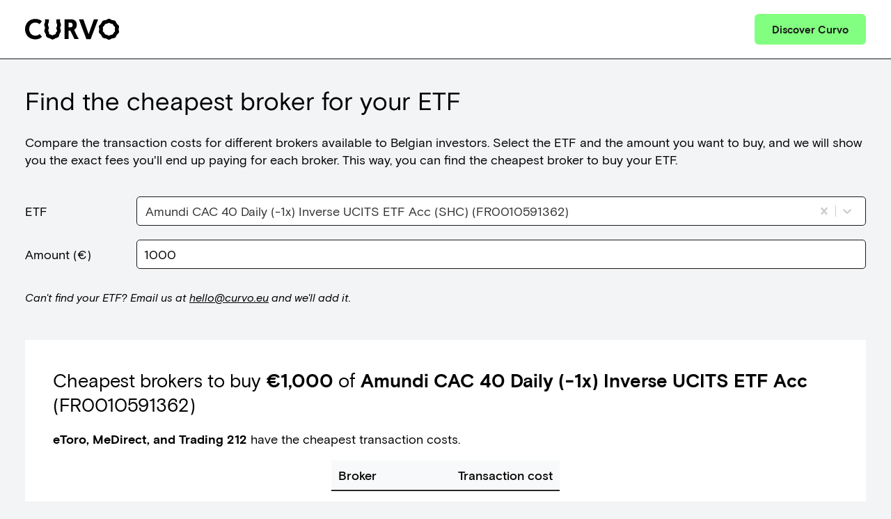

--- FILE ---
content_type: application/javascript
request_url: https://curvo.eu/goedkoopste-broker-etf-belgie/_next/static/chunks/app/%5Blocale%5D/%5Bisin%5D/page-3432285b6d097940.js
body_size: -378
content:
(self.webpackChunk_N_E=self.webpackChunk_N_E||[]).push([[863],{},function(n){n.O(0,[669,922,406,674,971,526,744],function(){return n(n.s=3674)}),_N_E=n.O()}]);

--- FILE ---
content_type: application/javascript
request_url: https://curvo.eu/goedkoopste-broker-etf-belgie/_next/static/chunks/main-app-a4d66b0300151dbd.js
body_size: -272
content:
(self.webpackChunk_N_E=self.webpackChunk_N_E||[]).push([[744],{9606:function(e,n,r){Promise.resolve().then(r.t.bind(r,5751,23)),Promise.resolve().then(r.t.bind(r,6513,23)),Promise.resolve().then(r.t.bind(r,6130,23)),Promise.resolve().then(r.t.bind(r,9275,23)),Promise.resolve().then(r.t.bind(r,5324,23)),Promise.resolve().then(r.t.bind(r,1343,23)),Promise.resolve().then(r.t.bind(r,4467,23)),Promise.resolve().then(r.t.bind(r,8056,23)),Promise.resolve().then(r.bind(r,5043)),Promise.resolve().then(r.t.bind(r,8005,23))}},function(e){var n=function(n){return e(e.s=n)};e.O(0,[971,526],function(){return n(1028),n(9606)}),_N_E=e.O()}]);